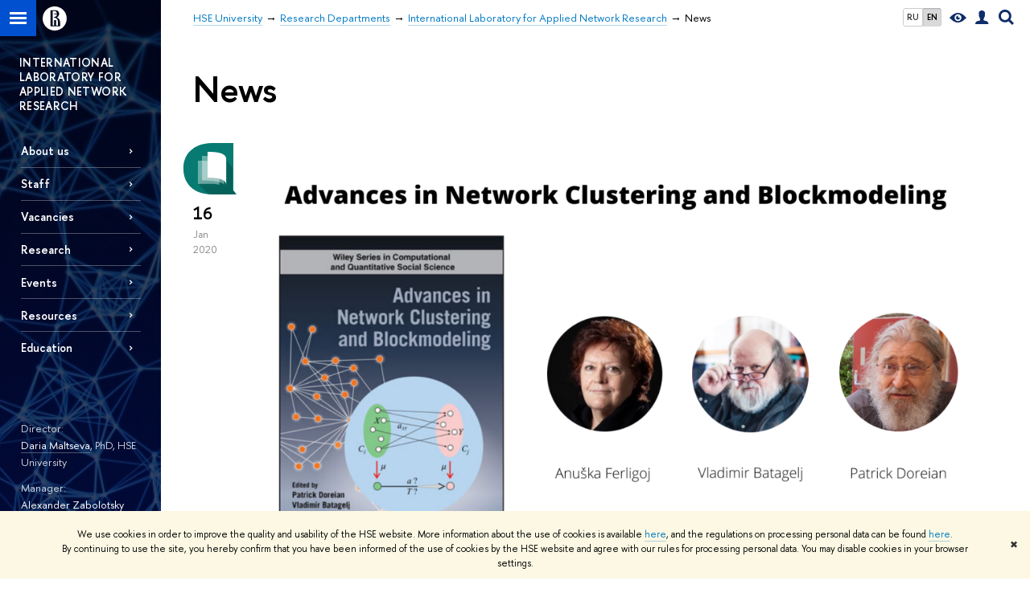

--- FILE ---
content_type: text/html; charset=utf-8
request_url: https://anr.hse.ru/en/news/page25.html
body_size: 11285
content:
<!DOCTYPE html>
<!-- (c) Art. Lebedev Studio | http://www.artlebedev.com/ -->
<html xmlns:perl="urn:perl" lang="en"><head><meta http-equiv="Content-Type" content="text/html; charset=UTF-8"><meta http-equiv="X-UA-Compatible" content="IE=Edge"><meta name="theme-color" content="#1658DA"><meta name="viewport" content="width=device-width"><link rel="apple-touch-icon" sizes="180x180" href="/f/src/global/i/favicon/favicon_ios_180x180.png"><link rel="icon" type="image/png" sizes="32x32" href="/f/src/global/i/favicon/favicon_32x32.png"><link rel="icon" type="image/png" sizes="16x16" href="/f/src/global/i/favicon/favicon_16x16.png"><link rel="mask-icon" href="/f/src/global/i/favicon/favicon.svg" color="#0F2D69"><link rel="manifest" href="/f/src/manifest/manifest_en.json"><meta name="msapplication-config" content="/f/src/global/i/favicon/browserconfig.xml"><link rel="shortcut icon" type="image/x-icon" href="/favicon.ico"><!--[if lt IE 10]><script src="/f/src/global/bower_components/es5-shim/es5-shim.min.js"></script><![endif]--><link rel="stylesheet" href="/f/src/global/css/main.css?v2" media="all"><link rel="stylesheet" href="/f/src/global/css/vision.css" media="all"><link rel="stylesheet" href="/f/src/global/css/sitemap.css" media="all"><link rel="stylesheet" href="/f/src/global/css/fotorama.css" media="all"><link rel="stylesheet" href="/f/src/home/owl.carousel.css" media="all"><link rel="stylesheet" href="/f/src/science/science.css" media="all"><link rel="stylesheet" href="/f/src/dop_card/dop_card.css?v6" media="all"><link rel="stylesheet" href="/f/src/science_dep_card/science_dep_card.css" media="all"><link rel="stylesheet" href="/f/src/projects/science_dep/mobile.css" media="all"><script src="//www.hse.ru/f/src/global/js/cache/jquery-1.12.4.min/jquery-ui/jquery.ui.touch-punch.min/hse.utils/errtrack/main/modernizr/popup/switcher/tag/fixes/email-obfuscator/jquery.cookie/vision/jquery.rwdImageMaps.min/sitemap.ajax/fotorama/vertical-fixer/masonry.pkgd.min/imagesloaded.pkgd.min/dop_card/submenu/filter-popup/sidebar_scroll/jquery.carouFredSel-6.2.1-packed/init-slider-carousel/init-media-carousel/owl.carousel.min/events-switcher/edu_mobile/tag-cloud.js"></script><script src="/f/src/global/bower_components/jqcloud2/dist/jqcloud.min.js"></script><link rel="stylesheet" href="/f/src/global/bower_components/jqcloud2/dist/jqcloud.min.css" media="all"><script src="/f/src/global/js/gibs.js"></script><link href="https://anr.hse.ru/en/news/" rel="canonical"><link href="https://anr.hse.ru/en/news/page24.html" rel="prev"><link href="https://anr.hse.ru/en/news/page26.html" rel="next"><link rel="first" href="https://anr.hse.ru/en/news/index.html"><link rel="last" href="https://anr.hse.ru/en/news/page36.html"><script src="https://www.hse.ru/f/src/global/js/job.js" async="async"></script><title>News — Page 25 — International Laboratory for Applied Network Research — HSE University</title><script src="/f/gtm/ip"></script><script>
(function(w,d,s,l,i){w[l]=w[l]||[];w[l].push({'gtm.start':
	new Date().getTime(),event:'gtm.js'});var f=d.getElementsByTagName(s)[0],
	j=d.createElement(s),dl=l!='dataLayer'?'&l='+l:'';j.async=true;j.src=
	'https://www.googletagmanager.com/gtm.js?id='+i+dl;f.parentNode.insertBefore(j,f);
	})(window,document,'script','dataLayer','GTM-P6DCQX');
</script><meta content="International Laboratory for Applied Network Research" property="og:title"><meta content="International Laboratory for Applied Network Research" name="mrc__share_title"><meta content="International Laboratory for Applied Network Research" itemprop="name"><meta content="https://www.hse.ru/images/fb/hse_en_thumb.jpg" property="og:image"><meta content="https://www.hse.ru/images/fb/hse_en_thumb.jpg" itemprop="image"><link rel="image_src" content="https://www.hse.ru/images/fb/hse_en_thumb.jpg"><meta content="https://anr.hse.ru/en/" property="og:url"><meta content="website" property="og:type"><link rel="alternate" href="https://anr.hse.ru/news/" hreflang="x-default"><link rel="alternate" href="https://anr.hse.ru/news/" hreflang="ru"><link rel="alternate" href="https://anr.hse.ru/en/news/" hreflang="en"><link rel="stylesheet" href="/f/src/projects/science_dep/mobile.css"></head><body data-lang="en" data-unit="119655633"><div class="page "><!--noindex--><div style="display:none;" class="browser_outdate">
				В старых версиях браузеров сайт может отображаться некорректно. Для оптимальной работы с сайтом рекомендуем воспользоваться современным браузером.
			</div><div style="display:none;" class="gdpr_bar"><div class="gdpr_bar__inner"><noindex>
<p class="first_child last_child ">We use cookies in order to improve the quality and usability of the HSE website. More information about the use of cookies is available <a href="https://www.hse.ru/en/cookie.html" class="link">here</a>, and the regulations on processing personal data can be found <a href="https://www.hse.ru/en/data_protection_regulation" class="link">here</a>. By continuing to use the site, you hereby confirm that you have been informed of the use of cookies by the HSE website and agree with our rules for processing personal data. You may disable cookies in your browser settings.</p>
</noindex><span class="gdpr_bar__close">✖</span></div></div><!--/noindex--><div class="sv-control"><div class="sv-control__block"><ul class="sv-control__list sv-size"><li data-type="size" data-value="normal" class="sv-control__item sv-control__item--s_normal active">A</li><li data-type="size" data-value="medium" class="sv-control__item sv-control__item--s_medium">A</li><li data-type="size" data-value="large" class="sv-control__item sv-control__item--s_large">A</li></ul></div><div class="sv-control__block"><ul class="sv-control__list sv-spacing"><li data-type="spacing" data-value="normal" class="active sv-control__item sv-control__item--ls_normal">ABC</li><li data-type="spacing" data-value="medium" class="sv-control__item sv-control__item--ls_medium">ABC</li><li data-type="spacing" data-value="large" class="sv-control__item sv-control__item--ls_large">ABC</li></ul></div><div class="sv-control__block"><ul class="sv-control__list sv-contrast"><li data-type="contrast" data-value="normal" class="sv-control__item sv-control__item---color1 active">А</li><li data-type="contrast" data-value="invert" class="sv-control__item sv-control__item---color2">А</li><li data-type="contrast" data-value="blue" class="sv-control__item sv-control__item---color3">А</li><li data-type="contrast" data-value="beige" class="sv-control__item sv-control__item---color4">А</li><li data-type="contrast" data-value="brown" class="sv-control__item sv-control__item---color5">А</li></ul></div><div class="sv-control__block"><ul class="sv-control__list sv-image"><li data-type="image" data-value="on" class="sv-control__item sv-control__item--image_on active"><li data-type="image" data-value="off" class="sv-control__item sv-control__item--image_off"></ul></div><div class="sv-control__block"><div class="sv-off js-sv-off">Regular version of the site</div></div></div><div class="fa-sidebar"><div class="fa-sidebar__top fa-sidebar__top--secondary" style="background-color: #000a3a; "><div class="fa-sidebar__controls is-mobile"><ul class="control_lang2"><li class="control_lang2_item first_child"><a href="https://anr.hse.ru/news/" class="link link_no-visited link_no-underline">RU</a></li><li class="control_lang2_item last_child activated"><span class="link link_no-visited link_no-underline">EN</span></li></ul><a href="//www.hse.ru/en/lkuser/" class="control control_user control_white" title="User profile (HSE staff only)"><ins><svg xmlns="http://www.w3.org/2000/svg" class="control_svg" width="17" height="18" viewBox="0 0 17 18"><path d="M13.702 13.175c.827.315 1.486.817 1.978 1.506.492.689.738 1.467.738 2.333h-16.419c0-1.417.532-2.5 1.595-3.248.394-.276 1.358-.591 2.894-.945.945-.118 1.457-.374 1.536-.768.039-.157.059-.61.059-1.358 0-.118-.039-.217-.118-.295-.157-.157-.315-.433-.472-.827-.079-.315-.157-.787-.236-1.417-.157.039-.285-.02-.384-.177-.098-.157-.177-.364-.236-.62l-.089-.443c-.157-.866-.098-1.28.177-1.24-.118-.157-.217-.532-.295-1.122-.118-.866-.059-1.634.177-2.303.276-.748.768-1.319 1.476-1.713.709-.394 1.476-.571 2.303-.532.787.039 1.506.276 2.156.709.65.433 1.093 1.024 1.329 1.772.197.551.217 1.319.059 2.303-.079.472-.157.768-.236.886.118-.039.207 0 .266.118.059.118.079.266.059.443l-.059.472c-.02.138-.049.246-.089.325l-.118.413c-.039.276-.108.472-.207.591-.098.118-.226.157-.384.118-.079.866-.217 1.476-.413 1.831 0 .039-.069.138-.207.295-.138.157-.207.256-.207.295v.65c0 .394.039.689.118.886.079.197.354.354.827.472.276.118.679.217 1.211.295.532.079.935.177 1.211.295z" fill="#0F2D69"></path></svg></ins></a><span class="control control_search control_white js-search_mobile_control"><ins><svg xmlns="http://www.w3.org/2000/svg" class="control_svg" width="19" height="19" viewBox="0 0 19 19"><path d="M12.927 7.9c0-1.384-.492-2.568-1.476-3.552s-2.168-1.476-3.552-1.476-2.568.492-3.552 1.476-1.476 2.168-1.476 3.552.492 2.568 1.476 3.552 2.168 1.476 3.552 1.476 2.568-.492 3.552-1.476 1.476-2.168 1.476-3.552zm4.053 11.1l-4.603-4.592c-1.339.928-2.832 1.391-4.477 1.391-1.07 0-2.093-.208-3.069-.623-.976-.415-1.818-.976-2.525-1.683-.707-.707-1.268-1.549-1.683-2.525-.415-.976-.623-1.999-.623-3.069 0-1.07.208-2.093.623-3.069.415-.976.976-1.818 1.683-2.525.707-.707 1.549-1.268 2.525-1.683.976-.415 1.999-.623 3.069-.623 1.07 0 2.093.208 3.069.623.976.415 1.818.976 2.525 1.683.707.707 1.268 1.549 1.683 2.525.415.976.623 1.999.623 3.069 0 1.646-.464 3.138-1.391 4.477l4.603 4.603-2.031 2.02z" fill="#0F2D69"></path></svg></ins></span><span style="cursor:pointer;" onclick="void(0)" class="control is-mobile control_menu control_menu--close js-control_menu_close"><ins></ins></span></div><div class="js-search_mobile_popup not_display is-mobile"><div class="search-form"><form action="/search/search.html"><div class="search-form__button"><button class="button button--merged button_grey">Search</button></div><div class="search-form__input"><input type="text" name="text" placeholder="Looking for..." class="input fa-search_input input100 input_mr"><input type="hidden" name="simple" value="1"></div></form></div><div class="popup__block"><a href="//www.hse.ru/search/search.html?simple=0" class="link link_white no-visited">Advanced search</a></div></div><div class="fa-sidebar__title_inner"><a class="link_white link_no-underline" href="https://anr.hse.ru/en">International Laboratory for Applied Network Research</a></div></div><ul class="fa-sidemenu fa-sidemenu--primary"><li class="fa-sidemenu__section"><ul class="fa-sidemenu__sub "><li class="fa-sidemenu__item"><a href="https://anr.hse.ru/en/about" class=" link link_no-underline link_dark2 fa-sidemenu__link">About us</a></li><li class="fa-sidemenu__item"><a href="https://anr.hse.ru/en/persons/" class=" link link_no-underline link_dark2 fa-sidemenu__link">Staff</a></li><li class="fa-sidemenu__item"><a href="https://anr.hse.ru/en/job" class=" link link_no-underline link_dark2 fa-sidemenu__link">Vacancies</a></li><li class="fa-sidemenu__item selected"><span class=" link link_no-underline link_dark2 fa-sidemenu__link fa-sidemenu__link--parent">Research</span><i class="fa-sidemenu__arr"></i><div class="fa-sidemenu__popup"><div class="fa-sidemenu__sub"><div class="fa-sidemenu__section"><ul class="fa-sidemenu"><li class="fa-sidemenu__item"><a href="https://anr.hse.ru/en/directions" class="link link_no-underline link_dark2 fa-sidemenu__link">Directions</a></li><li class="fa-sidemenu__item"><a href="https://anr.hse.ru/en/projects" class="link link_no-underline link_dark2 fa-sidemenu__link">Projects</a></li></ul></div></div></div></li><li class="fa-sidemenu__item selected"><span class=" link link_no-underline link_dark2 fa-sidemenu__link fa-sidemenu__link--parent">Events</span><i class="fa-sidemenu__arr"></i><div class="fa-sidemenu__popup"><div class="fa-sidemenu__sub"><div class="fa-sidemenu__section"><ul class="fa-sidemenu"><li class="fa-sidemenu__item"><a href="https://anr.hse.ru/en/news/announcements/" class="link link_no-underline link_dark2 fa-sidemenu__link">Announcements</a></li><li class="fa-sidemenu__item"><a href="https://anr.hse.ru/en/seminars" class="link link_no-underline link_dark2 fa-sidemenu__link">Seminars</a></li><li class="fa-sidemenu__item"><a href="https://anr.hse.ru/en/init" class="link link_no-underline link_dark2 fa-sidemenu__link">Initiatives</a></li><li class="fa-sidemenu__item"><a href="https://anr.hse.ru/en/news/ourconferences/" class="link link_no-underline link_dark2 fa-sidemenu__link">Conferences</a></li><li class="fa-sidemenu__item"><a href="https://anr.hse.ru/en/news/ourschools/" class="link link_no-underline link_dark2 fa-sidemenu__link">Summer schools</a></li></ul></div></div></div></li><li class="fa-sidemenu__item"><a href="https://anr.hse.ru/en/resources" class=" link link_no-underline link_dark2 fa-sidemenu__link fa-sidemenu__link--parent">Resources</a><i class="fa-sidemenu__arr"></i><div class="fa-sidemenu__popup"><div class="fa-sidemenu__sub"><div class="fa-sidemenu__section"><ul class="fa-sidemenu"><li class="fa-sidemenu__item"><a href="https://anr.hse.ru/en/literature" class="link link_no-underline link_dark2 fa-sidemenu__link">Literature</a></li><li class="fa-sidemenu__item"><a href="https://anr.hse.ru/en/videos" class="link link_no-underline link_dark2 fa-sidemenu__link">Videos</a></li></ul></div></div></div></li><li class="fa-sidemenu__item"><a href="https://www.hse.ru/en/ma/sna/" class=" link link_no-underline link_dark2 fa-sidemenu__link fa-sidemenu__link--parent">Education</a><i class="fa-sidemenu__arr"></i><div class="fa-sidemenu__popup"><div class="fa-sidemenu__sub"><div class="fa-sidemenu__section"><ul class="fa-sidemenu"><li class="fa-sidemenu__item"><a href="https://www.hse.ru/en/ma/sna/" class="link link_no-underline link_dark2 fa-sidemenu__link">Master's programme 'Data Analytics and Social Statistics'</a></li><li class="fa-sidemenu__item"><a href="https://anr.hse.ru/en/dpo/" class="link link_no-underline link_dark2 fa-sidemenu__link">Continuing Education Courses</a></li><li class="fa-sidemenu__item"><a href="https://anr.hse.ru/en/hsesna" class="link link_no-underline link_dark2 fa-sidemenu__link">Courses at the HSE University</a></li></ul></div></div></div></li></ul></li><li class="fa-sidemenu__section fa-sidemenu__sub"><div class="links-white"><dl class="with-indent3"><dd><div class="first_child box" id="executives">
<div class="first_child last_child text_container">
<p class="first_child "> </p>

<p><span style="line-height: 21px; text-align: justify;">Director:</span><br>
<a href="https://www.hse.ru/en/staff/dariamaltseva" class="link">Daria Maltseva</a><span style="line-height: 21px; text-align: justify;">, PhD, HSE University</span></p>

<p><span style="line-height: 21px; text-align: justify;">Manager:<br>
<a href="https://www.hse.ru/en/org/persons/563386642" class="link">Alexander Zabolotsky</a></span></p>

<p class="last_child "><span style="line-height: 21px; text-align: justify;">Myasnitskaya, 20, room 222<br>
Moscow, 101000<br>
anr@hse.ru</span></p>
</div>
</div>

<div class="last_child box"> </div>
</dd></dl><dl class="with-indent2"><dd></dd></dl></div></li></ul></div><div class="layout fullwidth"><div class="layout_bg" style="background:url('/mirror/pubs/share/direct/136060618.jpg') no-repeat; background:linear-gradient(to bottom, rgba(255,255,255,0) 0, rgba(0,10,58,0) 1126px, rgba(0,10,58,1)  1325px) no-repeat ,url('/mirror/pubs/share/direct/136060618.jpg') no-repeat;background-color: #000a3a; "></div><div class="header" style="background-color: #000a3a; "><div class="crop"><div class="header-top header-top--stoped row" style="background-color: #000a3a; "><div class="left"><span class="control control_sitemap"><span class="control_sitemap__line"></span></span><a href="//www.hse.ru/en/" class="control control_home_white"><svg xmlns="http://www.w3.org/2000/svg" width="30" height="30" viewBox="0 0 309 309" fill="none"><path fill-rule="evenodd" clip-rule="evenodd" d="M68.4423 26.0393C93.7686 9.06174 123.545 0 154.005 0C194.846 0 234.015 16.275 262.896 45.2451C291.777 74.2153 308.005 113.508 308.01 154.481C308.013 185.039 298.984 214.911 282.065 240.321C265.145 265.731 241.094 285.537 212.953 297.234C184.813 308.931 153.847 311.993 123.972 306.034C94.0966 300.074 66.6537 285.361 45.1138 263.755C23.5739 242.148 8.90442 214.619 2.96053 184.649C-2.98335 154.678 0.0653089 123.612 11.721 95.3799C23.3767 67.1476 43.1159 43.0168 68.4423 26.0393ZM180.336 140.561C212.051 151.8 224.284 177.329 224.284 215.345V255.047H99.593V48.1729H154.908C175.847 48.1729 184.602 51.8575 194.493 59.5386C208.902 70.8654 211.166 87.3096 211.166 95.5561C211.299 106.453 207.484 117.028 200.43 125.316C195.128 132.023 188.214 137.269 180.336 140.561ZM196.038 211.485C196.038 168.722 182.396 145.328 147.339 145.328V134.927H147.553C152.962 134.963 158.306 133.751 163.173 131.385C168.041 129.018 172.301 125.561 175.624 121.28C182.066 113.463 183.387 106.093 183.688 99.5137H147.582V89.3566H183.378C182.573 82.4432 179.883 75.8863 175.604 70.4072C167.413 60.1917 155.812 58.4761 148.175 58.4761H127.771V243.779H147.582V174.57H173.554V243.652H196.038V211.485Z" fill="#0F2D69"></path></svg></a></div><div class="right"><div class="header__controls"><ul class="control_lang2"><li class="control_lang2_item first_child"><a href="https://anr.hse.ru/news/" class="link link_no-visited link_no-underline">RU</a></li><li class="control_lang2_item last_child activated"><span class="link link_no-visited link_no-underline">EN</span></li></ul><span class="control control_vision" itemprop="copy" title="For visually-impaired"><a style="color: inherit;" class="control_vision-link link link_no-underline" href="https://anr.hse.ru/en?vision=enabled"><svg xmlns="http://www.w3.org/2000/svg" width="21" height="12" viewBox="0 0 21 12"><path d="M10.5 0c3.438 0 6.937 2.016 10.5 6.047-.844.844-1.383 1.375-1.617 1.594-.234.219-.805.703-1.711 1.453-.906.75-1.641 1.266-2.203 1.547-.563.281-1.305.578-2.227.891-.922.313-1.836.469-2.742.469-1.125 0-2.156-.141-3.094-.422-.938-.281-1.875-.766-2.813-1.453-.938-.688-1.672-1.273-2.203-1.758-.531-.484-1.328-1.273-2.391-2.367 2.031-2.031 3.836-3.539 5.414-4.523 1.578-.984 3.273-1.477 5.086-1.477zm0 10.266c1.156 0 2.148-.422 2.977-1.266.828-.844 1.242-1.844 1.242-3s-.414-2.156-1.242-3c-.828-.844-1.82-1.266-2.977-1.266-1.156 0-2.148.422-2.977 1.266-.828.844-1.242 1.844-1.242 3s.414 2.156 1.242 3c.828.844 1.82 1.266 2.977 1.266zm0-5.766c0 .438.141.797.422 1.078s.641.422 1.078.422c.313 0 .625-.109.938-.328v.328c0 .688-.234 1.273-.703 1.758-.469.484-1.047.727-1.734.727-.688 0-1.266-.242-1.734-.727-.469-.484-.703-1.07-.703-1.758s.234-1.273.703-1.758c.469-.484 1.047-.727 1.734-.727h.375c-.25.313-.375.641-.375.984z" fill="#0F2D69"></path></svg><span style="display: none;">For visually-impaired</span></a></span><a href="//www.hse.ru/en/lkuser/" class="control control_user" title="User profile (HSE staff only)"><ins><svg xmlns="http://www.w3.org/2000/svg" class="control_svg" width="17" height="18" viewBox="0 0 17 18"><path d="M13.702 13.175c.827.315 1.486.817 1.978 1.506.492.689.738 1.467.738 2.333h-16.419c0-1.417.532-2.5 1.595-3.248.394-.276 1.358-.591 2.894-.945.945-.118 1.457-.374 1.536-.768.039-.157.059-.61.059-1.358 0-.118-.039-.217-.118-.295-.157-.157-.315-.433-.472-.827-.079-.315-.157-.787-.236-1.417-.157.039-.285-.02-.384-.177-.098-.157-.177-.364-.236-.62l-.089-.443c-.157-.866-.098-1.28.177-1.24-.118-.157-.217-.532-.295-1.122-.118-.866-.059-1.634.177-2.303.276-.748.768-1.319 1.476-1.713.709-.394 1.476-.571 2.303-.532.787.039 1.506.276 2.156.709.65.433 1.093 1.024 1.329 1.772.197.551.217 1.319.059 2.303-.079.472-.157.768-.236.886.118-.039.207 0 .266.118.059.118.079.266.059.443l-.059.472c-.02.138-.049.246-.089.325l-.118.413c-.039.276-.108.472-.207.591-.098.118-.226.157-.384.118-.079.866-.217 1.476-.413 1.831 0 .039-.069.138-.207.295-.138.157-.207.256-.207.295v.65c0 .394.039.689.118.886.079.197.354.354.827.472.276.118.679.217 1.211.295.532.079.935.177 1.211.295z" fill="#0F2D69"></path></svg></ins></a><span class="control control_search" title="Search"><ins class="popup_opener"><svg xmlns="http://www.w3.org/2000/svg" class="control_svg" width="19" height="19" viewBox="0 0 19 19"><path d="M12.927 7.9c0-1.384-.492-2.568-1.476-3.552s-2.168-1.476-3.552-1.476-2.568.492-3.552 1.476-1.476 2.168-1.476 3.552.492 2.568 1.476 3.552 2.168 1.476 3.552 1.476 2.568-.492 3.552-1.476 1.476-2.168 1.476-3.552zm4.053 11.1l-4.603-4.592c-1.339.928-2.832 1.391-4.477 1.391-1.07 0-2.093-.208-3.069-.623-.976-.415-1.818-.976-2.525-1.683-.707-.707-1.268-1.549-1.683-2.525-.415-.976-.623-1.999-.623-3.069 0-1.07.208-2.093.623-3.069.415-.976.976-1.818 1.683-2.525.707-.707 1.549-1.268 2.525-1.683.976-.415 1.999-.623 3.069-.623 1.07 0 2.093.208 3.069.623.976.415 1.818.976 2.525 1.683.707.707 1.268 1.549 1.683 2.525.415.976.623 1.999.623 3.069 0 1.646-.464 3.138-1.391 4.477l4.603 4.603-2.031 2.02z" fill="#0F2D69"></path></svg></ins><div class="popup popup_search not_display"><div class="popup__inner"><div class="search-form"><form action="https://anr.hse.ru/en/search/search.html"><div class="search-form__button"><button class="button button_grey ">Search</button></div><div class="search-form__input"><input type="text" name="text" placeholder="Looking for..." class="input input100 input_mr"><input type="hidden" name="simple" value="1"><input type="hidden" name="searchid" value="2284688"></div></form></div><div class="popup__block popup__block_indent"><a href="//www.hse.ru/en/search/search.html?simple=0&amp;searchid=2284688" class="link link_dark no-visited">Advanced search</a><span class="b-adv-search"></span></div></div></div></span><span style="cursor:pointer;" onclick="void(0)" class="control is-mobile control_menu js-control_menu_open"><ins></ins><span class="control__text">Menu</span></span></div></div><div class="header_body" style="margin-left: 240px;"><div class="header_breadcrumb"><div class="header_breadcrumb__inner is-mobile no_crumb_arrow"><a class="link_white no-visited link" href="https://www.hse.ru/en/">HSE University</a></div><div class="header_breadcrumb__inner is-desktop no_crumb_arrow"><ul class="header_breadcrumb__list"><li class="header_breadcrumb__item"><a href="//www.hse.ru/en/" class="link no-visited header_breadcrumb__link"><span>HSE University</span></a></li><li class="header_breadcrumb__item"><a href="//www.hse.ru/en/org/hse/sci/" class="link no-visited header_breadcrumb__link"><span>Research Departments</span></a></li><li class="header_breadcrumb__item"><a href="https://anr.hse.ru/en/" class="link no-visited header_breadcrumb__link"><span>International Laboratory for Applied Network Research</span></a></li><li class="header_breadcrumb__item"><span><span class="breadcrumb_current">News</span></span></li></ul></div></div></div></div><div class="header-board is-mobile"><h2 class="h1"><a class="link_white link_no-underline" href="https://anr.hse.ru/en">International Laboratory for Applied Network Research</a></h2></div></div></div><div class="l-sidebar l-sidebar_white"><div class="dpo-logo"><a class="link link_white link_no-underline dpo-logo__link" href="https://anr.hse.ru/en/" style="font-size: 14px; height: auto;">INTERNATIONAL LABORATORY FOR APPLIED NETWORK RESEARCH </a></div><div class="l-sidebar__inner"><div class="holder holder_menu activated"><div class="fixed stopped" style="margin-top: 0;"><div class="fixed__inner" style="position: relative;"><ul class="navigation navigation_dpo js-dpo"><li><a class="link link_white first_level" href="https://anr.hse.ru/en/about">About us</a></li><li><a class="link link_white first_level" href="https://anr.hse.ru/en/persons/">Staff</a></li><li><a class="link link_white first_level" href="https://anr.hse.ru/en/job">Vacancies</a></li><li><span class="link link_white first_level">Research</span><ul class="navigation_dpo-sub"><li><a href="https://anr.hse.ru/en/directions" class="link navigation_dpo-sub-item">Directions</a></li><li><a href="https://anr.hse.ru/en/projects" class="link navigation_dpo-sub-item">Projects</a></li></ul></li><li><span class="link link_white first_level">Events</span><ul class="navigation_dpo-sub"><li><a href="https://anr.hse.ru/en/news/announcements/" class="link navigation_dpo-sub-item">Announcements</a></li><li><a href="https://anr.hse.ru/en/seminars" class="link navigation_dpo-sub-item">Seminars</a></li><li><a href="https://anr.hse.ru/en/init" class="link navigation_dpo-sub-item">Initiatives</a></li><li><a href="https://anr.hse.ru/en/news/ourconferences/" class="link navigation_dpo-sub-item">Conferences</a></li><li><a href="https://anr.hse.ru/en/news/ourschools/" class="link navigation_dpo-sub-item">Summer schools</a></li></ul></li><li><a class="link link_white first_level" href="https://anr.hse.ru/en/resources">Resources</a><ul class="navigation_dpo-sub"><li><a href="https://anr.hse.ru/en/literature" class="link navigation_dpo-sub-item">Literature</a></li><li><a href="https://anr.hse.ru/en/videos" class="link navigation_dpo-sub-item">Videos</a></li></ul></li><li><a class="link link_white first_level" href="https://www.hse.ru/en/ma/sna/">Education</a><ul class="navigation_dpo-sub"><li><a href="https://www.hse.ru/en/ma/sna/" class="link navigation_dpo-sub-item">Master's programme 'Data Analytics and Social Statistics'</a></li><li><a href="https://anr.hse.ru/en/dpo/" class="link navigation_dpo-sub-item">Continuing Education Courses</a></li><li><a href="https://anr.hse.ru/en/hsesna" class="link navigation_dpo-sub-item">Courses at the HSE University</a></li></ul></li></ul><div class="links-white"><dl class="with-indent3 dpo-sidebar-section"><dd><div class="first_child box" id="executives">
<div class="first_child last_child text_container">
<p class="first_child "> </p>

<p><span style="line-height: 21px; text-align: justify;">Director:</span><br>
<a href="https://www.hse.ru/en/staff/dariamaltseva" class="link">Daria Maltseva</a><span style="line-height: 21px; text-align: justify;">, PhD, HSE University</span></p>

<p><span style="line-height: 21px; text-align: justify;">Manager:<br>
<a href="https://www.hse.ru/en/org/persons/563386642" class="link">Alexander Zabolotsky</a></span></p>

<p class="last_child "><span style="line-height: 21px; text-align: justify;">Myasnitskaya, 20, room 222<br>
Moscow, 101000<br>
anr@hse.ru</span></p>
</div>
</div>

<div class="last_child box"> </div>
</dd></dl><dl class="with-indent2 dpo-sidebar-section"><dd></dd></dl></div></div></div></div></div></div><div class="grid grid_with-sidebar"><div class="b-header"><h1 class="with-indent">News</h1></div><div class="main main_with-m-t"><div class="content"><div class="content__inner"><div class="posts posts_general posts_indent"><div class="post  post_first"><div class="post__extra "><div class="post-meta"><div class="post-meta__filter-ico rubric-white rubric_46"><svg xmlns="http://www.w3.org/2000/svg" xmlns:xlink="http://www.w3.org/1999/xlink" width="70" height="70" viewBox="0 0 70 70"><rect x="0" y="0" width="70" height="70" clip-path="url(#hse-mask)" fill="#0941AF"></rect><image class="svg" xlink:href="/f/src/global/i/mask-rubric-cut.png" src="/f/src/global/i/mask-rubric-cut.png" width="70" height="70" clip-path="url(#hse-mask)"></image></svg><span class="filter-ico filter-ico_mask"><img src="/f/src/global/i/mask-pic.png" width="70" height="70"></span></div><div class="post-meta__date"><div class="post-meta__day">16</div><div class="post-meta__month">Jan</div><div class="post-meta__year">2020</div><div class="post-meta__visitors"></div></div></div></div><div class="post__content"><div class="picture first_child"><img src="/data/2020/01/17/1515067423/1Advances%20in%20Network%20Clustering%20and%20Blockmodeling-3.png" width="100%" alt="Illustration for news: A new book of scientific supervisors of ANR-Lab Anuška Ferligoj and Vladimir Batagelj, dedicated to new achievements in blockmodeling" title="A new book of scientific supervisors of ANR-Lab Anuška Ferligoj and Vladimir Batagelj, dedicated to new achievements in blockmodeling"></div><h2 class="first_child"><a href="https://anr.hse.ru/en/news/332929741.html" class="link link_dark2 no-visited">A new book of scientific supervisors of ANR-Lab Anuška Ferligoj and Vladimir Batagelj, dedicated to new achievements in blockmodeling</a></h2><div class="post__text"><p class="first_child last_child "><p class="first_child last_child ">In January 2020, Wiley published the book "Advances in Network Clustering and Blockmodeling", edited by the ANR-Lab leading foreign experts Anuška Ferligoj and Vladimir Batagelj, jointly with Patrick Doreian. The work contains an overview of developments and achievements in the field of network clustering and blockmodeling over the past 10 years.</p></p></div><div class="tag-set smaller"><a class="rubric rubric_46" href="https://anr.hse.ru/en/news/research/"><span>Research &amp; Expertise</span></a><a class="tag" href="https://anr.hse.ru/en/news/tags/publications/" title="publications">publications</a><a class="tag" href="https://anr.hse.ru/en/news/tags/research/" title="research projects">research projects</a><a class="tag" href="https://anr.hse.ru/en/news/tags/official/" title="Officially">Officially</a></div><div class="post__date is-mobile">16 January
					 2020</div></div></div><div class="post "><div class="post__extra "><div class="post-meta"><div class="post-meta__filter-ico rubric-white rubric_46"><svg xmlns="http://www.w3.org/2000/svg" xmlns:xlink="http://www.w3.org/1999/xlink" width="70" height="70" viewBox="0 0 70 70"><rect x="0" y="0" width="70" height="70" clip-path="url(#hse-mask)" fill="#0941AF"></rect><image class="svg" xlink:href="/f/src/global/i/mask-rubric-cut.png" src="/f/src/global/i/mask-rubric-cut.png" width="70" height="70" clip-path="url(#hse-mask)"></image></svg><span class="filter-ico filter-ico_mask"><img src="/f/src/global/i/mask-pic.png" width="70" height="70"></span></div><div class="post-meta__date"><div class="post-meta__day">14</div><div class="post-meta__month">Jan</div><div class="post-meta__year">2020</div><div class="post-meta__visitors"></div></div></div></div><div class="post__content"><div class="picture first_child"><img src="/data/2020/01/14/1515938335/3We%20invite%20authors%20to%20submit%20papers%20for%20t..ience%20(Q2)%20by%20January%2030,%202020..jpg" width="100%" alt="Illustration for news: We invite authors to submit papers for the special issue “Scientific Networks” in the journal Network Science" title="We invite authors to submit papers for the special issue “Scientific Networks” in the journal Network Science"></div><h2 class="first_child"><a href="https://anr.hse.ru/en/news/332226765.html" class="link link_dark2 no-visited">We invite authors to submit papers for the special issue “Scientific Networks” in the journal Network Science</a></h2><div class="post__text"><p class="first_child last_child "><p class="first_child last_child ">We invite authors to participate in a Special issue of Network Science journal (Q2), which was initiated by the ANR-Lab as a result of the International Workshop on scientific networks (Moscow, July 2019). Authors interested in contributing to the special issue should send an extended abstract of 2-5 pages by January, 30. </p></p></div><div class="tag-set smaller"><a class="rubric rubric_46" href="https://anr.hse.ru/en/news/research/"><span>Research &amp; Expertise</span></a><a class="tag" href="https://anr.hse.ru/en/news/tags/publications/" title="publications">publications</a><a class="tag" href="https://anr.hse.ru/en/news/tags/inv/" title="Invitation to participate">Invitation to participate</a></div><div class="post__date is-mobile">14 January
					 2020</div></div></div><div class="post "><div class="post__extra "><div class="post-meta"><div class="post-meta__filter-ico rubric-white rubric_1"><svg xmlns="http://www.w3.org/2000/svg" xmlns:xlink="http://www.w3.org/1999/xlink" width="70" height="70" viewBox="0 0 70 70"><rect x="0" y="0" width="70" height="70" clip-path="url(#hse-mask)" fill="#0941AF"></rect><image class="svg" xlink:href="/f/src/global/i/mask-rubric-cut.png" src="/f/src/global/i/mask-rubric-cut.png" width="70" height="70" clip-path="url(#hse-mask)"></image></svg><span class="filter-ico filter-ico_mask"><img src="/f/src/global/i/mask-pic.png" width="70" height="70"></span></div><div class="post-meta__date"><div class="post-meta__day">9</div><div class="post-meta__month">Jan</div><div class="post-meta__year">2020</div><div class="post-meta__visitors"></div></div></div></div><div class="post__content"><div class="picture first_child"><img src="/data/2020/01/15/1514166560/3ANR-lab_%202020%20-%202022.png" width="100%" alt="Illustration for news: ANR-Lab's New Three-Year Cycle: Plans for 2020 – 2022" title="ANR-Lab's New Three-Year Cycle: Plans for 2020 – 2022"></div><h2 class="first_child"><a href="https://anr.hse.ru/en/news/332815346.html" class="link link_dark2 no-visited">ANR-Lab's New Three-Year Cycle: Plans for 2020 – 2022</a></h2><div class="post__text"><p class="first_child last_child "><p class="first_child last_child ">ANR-Lab successfully completed three-year cycle of activities for 2017 – 2019 and received funding for 2020 – 2022.<br><br></p></p></div></div></div><div class="post "><div class="post__extra "><div class="post-meta"><div class="post-meta__filter-ico rubric-white rubric_1"><svg xmlns="http://www.w3.org/2000/svg" xmlns:xlink="http://www.w3.org/1999/xlink" width="70" height="70" viewBox="0 0 70 70"><rect x="0" y="0" width="70" height="70" clip-path="url(#hse-mask)" fill="#0941AF"></rect><image class="svg" xlink:href="/f/src/global/i/mask-rubric-cut.png" src="/f/src/global/i/mask-rubric-cut.png" width="70" height="70" clip-path="url(#hse-mask)"></image></svg><span class="filter-ico filter-ico_mask"><img src="/f/src/global/i/mask-pic.png" width="70" height="70"></span></div><div class="post-meta__date"><div class="post-meta__day">25</div><div class="post-meta__month">Dec</div><div class="post-meta__year">2019</div><div class="post-meta__visitors"></div></div></div></div><div class="post__content"><div class="picture first_child"><img src="/data/2019/12/25/1524765972/3hv2ZbUxgTmc.jpg" width="100%" alt="Illustration for news: Our Students Became Winners of the International Data Science and Machine Learning Competition from Kaggle" title="Our Students Became Winners of the International Data Science and Machine Learning Competition from Kaggle"></div><h2 class="first_child"><a href="https://www.hse.ru/en/ma/sna/news/326395289.html" class="link link_dark2 no-visited">Our Students Became Winners of the International Data Science and Machine Learning Competition from Kaggle</a></h2><div class="post__text"><p class="first_child last_child "><p class="first_child last_child ">Ekaterina Melianova and Artem Volgin, second year students of the Master's Program "Applied Statistics with Network Analysis," took a second place in the Kaggle international competition on Data Science and Machine Learning. Based on survey data from 19717 respondents from 171 countries, they analyzed the community of PhD holders in the field of Data Science.</p></p></div><div class="tag-set smaller"><a class="tag" href="https://anr.hse.ru/en/news/keywords/925910238/" title="Students' achievements">Students' achievements</a><a class="tag" href="https://anr.hse.ru/en/news/ou/178669425/" title="Master's Programme 'Data Analytics and Social Statistics'">Master's Programme 'Data Analytics and Social Statistics'</a></div><div class="post__date is-mobile">25 December
					 2019</div></div></div><div class="post "><div class="post__extra "><div class="post-meta"><div class="post-meta__filter-ico rubric-white rubric_46"><svg xmlns="http://www.w3.org/2000/svg" xmlns:xlink="http://www.w3.org/1999/xlink" width="70" height="70" viewBox="0 0 70 70"><rect x="0" y="0" width="70" height="70" clip-path="url(#hse-mask)" fill="#0941AF"></rect><image class="svg" xlink:href="/f/src/global/i/mask-rubric-cut.png" src="/f/src/global/i/mask-rubric-cut.png" width="70" height="70" clip-path="url(#hse-mask)"></image></svg><span class="filter-ico filter-ico_mask"><img src="/f/src/global/i/mask-pic.png" width="70" height="70"></span></div><div class="post-meta__date"><div class="post-meta__day">5</div><div class="post-meta__month">Nov</div><div class="post-meta__year">2019</div><div class="post-meta__visitors"></div></div></div></div><div class="post__content"><div class="picture first_child"><img src="/data/2019/11/05/1530989435/74609437_427673854605330_6529805008228057088_o.jpg" width="100%" alt="Illustration for news: ANR-Lab at the international workshop ARS'2019 in Salerno" title="ANR-Lab at the international workshop ARS'2019 in Salerno"></div><h2 class="first_child"><a href="https://anr.hse.ru/en/news/316082601.html" class="link link_dark2 no-visited">ANR-Lab at the international workshop ARS'2019 in Salerno</a></h2><div class="post__text"><p class="first_child last_child "><p class="first_child last_child ">The 7th international workshop on the analysis of social networks was held on October 29-31 in Salerno, Italy. The workshop was about multilayer, multilevel and multimode networks. Some of our laboratory members and students of the master's program presented the results of their research on the thematic sessions.</p></p></div><div class="tag-set smaller"><a class="rubric rubric_46" href="https://anr.hse.ru/en/news/research/"><span>Research &amp; Expertise</span></a><a class="rubric rubric_1" href="https://anr.hse.ru/en/news/events/"><span>Events</span></a><a class="rubric rubric_11" href="https://anr.hse.ru/en/news/ourconferences/"><span>Our Conferences</span></a><a class="tag" href="https://anr.hse.ru/en/news/tags/seminars/" title="conferences &amp; seminars">conferences &amp; seminars</a><a class="tag" href="https://anr.hse.ru/en/news/keywords/337090377/" title="ANR conference">ANR conference</a><a class="tag" href="https://anr.hse.ru/en/news/keywords/337092950/" title="ARS">ARS</a><a class="tag" href="https://anr.hse.ru/en/news/keywords/69748067/" title="conference">conference</a></div><div class="post__date is-mobile">5 November
					 2019</div></div></div><div class="post "><div class="post__extra "><div class="post-meta"><div class="post-meta__filter-ico rubric-white rubric_1"><svg xmlns="http://www.w3.org/2000/svg" xmlns:xlink="http://www.w3.org/1999/xlink" width="70" height="70" viewBox="0 0 70 70"><rect x="0" y="0" width="70" height="70" clip-path="url(#hse-mask)" fill="#0941AF"></rect><image class="svg" xlink:href="/f/src/global/i/mask-rubric-cut.png" src="/f/src/global/i/mask-rubric-cut.png" width="70" height="70" clip-path="url(#hse-mask)"></image></svg><span class="filter-ico filter-ico_mask"><img src="/f/src/global/i/mask-pic.png" width="70" height="70"></span></div><div class="post-meta__date"><div class="post-meta__day">14</div><div class="post-meta__month">Oct</div><div class="post-meta__year">2019</div><div class="post-meta__visitors"></div></div></div></div><div class="post__content"><h2 class="first_child"><a href="https://anr.hse.ru/en/news/311528098.html" class="link link_dark2 no-visited">Workshops, webinars and meetups on applied data analysis and network research: new meeting formats in ANR-Lab and MASNA</a></h2><div class="post__text"><p class="first_child last_child "><p class="first_child last_child ">This fall, we are restarting our meetings in new formats: following organizational expansion, the time has come to expand the types of activities we offer that are open to the general public.</p></p></div><div class="tag-set smaller"><a class="rubric rubric_1" href="https://anr.hse.ru/en/news/events/"><span>Events</span></a><a class="tag" href="https://anr.hse.ru/en/news/tags/open%20lectures/" title="open lectures">open lectures</a><a class="tag" href="https://anr.hse.ru/en/news/tags/ideas/" title="ideas &amp; experience">ideas &amp; experience</a><a class="tag" href="https://anr.hse.ru/en/news/tags/seminars/" title="conferences &amp; seminars">conferences &amp; seminars</a><a class="tag" href="https://anr.hse.ru/en/news/tags/research/" title="research projects">research projects</a><a class="tag" href="https://anr.hse.ru/en/news/tags/new/" title="Explaining an innovation">Explaining an innovation</a><a class="tag" href="https://anr.hse.ru/en/news/tags/ma/" title="master's programmes ">master's programmes </a><a class="tag" href="https://anr.hse.ru/en/news/tags/short/" title="short-term programmes">short-term programmes</a></div><div class="post__date is-mobile">14 October
					 2019</div></div></div><div class="post "><div class="post__extra "><div class="post-meta"><div class="post-meta__filter-ico rubric-white rubric_46"><svg xmlns="http://www.w3.org/2000/svg" xmlns:xlink="http://www.w3.org/1999/xlink" width="70" height="70" viewBox="0 0 70 70"><rect x="0" y="0" width="70" height="70" clip-path="url(#hse-mask)" fill="#0941AF"></rect><image class="svg" xlink:href="/f/src/global/i/mask-rubric-cut.png" src="/f/src/global/i/mask-rubric-cut.png" width="70" height="70" clip-path="url(#hse-mask)"></image></svg><span class="filter-ico filter-ico_mask"><img src="/f/src/global/i/mask-pic.png" width="70" height="70"></span></div><div class="post-meta__date"><div class="post-meta__day">12</div><div class="post-meta__month">Oct</div><div class="post-meta__year">2019</div><div class="post-meta__visitors"></div></div></div></div><div class="post__content"><div class="picture first_child"><img src="/data/2019/10/23/1529537929/1%D0%9D%D0%93%D0%A3-4.jpeg" width="100%" alt="Illustration for news: ANR Lab at the Zaslavskaya Conference in Novosibirsk" title="ANR Lab at the Zaslavskaya Conference in Novosibirsk"></div><h2 class="first_child"><a href="https://anr.hse.ru/en/news/314369883.html" class="link link_dark2 no-visited">ANR Lab at the Zaslavskaya Conference in Novosibirsk</a></h2><div class="post__text"><p class="first_child last_child "><p class="first_child last_child ">The Second Conference "Novosibirsk Scientific Readings in Memory of Academician T.I. Zaslavskaya" took place on October 10-12, 2019. Aruna Radnaeva, Labaratory's research assistant, made report at the conference and conducted masterclasses for the students of Novosibisk State University.</p></p></div><div class="tag-set smaller"><a class="rubric rubric_46" href="https://anr.hse.ru/en/news/research/"><span>Research &amp; Expertise</span></a><a class="rubric rubric_1" href="https://anr.hse.ru/en/news/events/"><span>Events</span></a><a class="tag" href="https://anr.hse.ru/en/news/tags/seminars/" title="conferences &amp; seminars">conferences &amp; seminars</a><a class="tag" href="https://anr.hse.ru/en/news/tags/research/" title="research projects">research projects</a><a class="tag" href="https://anr.hse.ru/en/news/tags/report/" title="Reporting an event">Reporting an event</a></div><div class="post__date is-mobile">12 October
					 2019</div></div></div><div class="post "><div class="post__extra "><div class="post-meta"><div class="post-meta__filter-ico rubric-white rubric_46"><svg xmlns="http://www.w3.org/2000/svg" xmlns:xlink="http://www.w3.org/1999/xlink" width="70" height="70" viewBox="0 0 70 70"><rect x="0" y="0" width="70" height="70" clip-path="url(#hse-mask)" fill="#0941AF"></rect><image class="svg" xlink:href="/f/src/global/i/mask-rubric-cut.png" src="/f/src/global/i/mask-rubric-cut.png" width="70" height="70" clip-path="url(#hse-mask)"></image></svg><span class="filter-ico filter-ico_mask"><img src="/f/src/global/i/mask-pic.png" width="70" height="70"></span></div><div class="post-meta__date"><div class="post-meta__day">2</div><div class="post-meta__month">Oct</div><div class="post-meta__year">2019</div><div class="post-meta__visitors"></div></div></div></div><div class="post__content"><h2 class="first_child"><a href="https://anr.hse.ru/en/news/309147941.html" class="link link_dark2 no-visited">Section “Network Analysis” at the XXI April International Academic Conference on Economic and Social Development: Call for abstracts</a></h2><div class="post__text"><p class="first_child last_child "><p class="first_child last_child ">International Laboratory for Applied Network Research is pleased to announce a special section on network analysis at the XXI April International Academic Conference on Economic and Social Development, which will take place in Moscow, Russia, on April 6-10, 2020. </p></p></div><div class="tag-set smaller"><a class="rubric rubric_46" href="https://anr.hse.ru/en/news/research/"><span>Research &amp; Expertise</span></a><a class="rubric rubric_1" href="https://anr.hse.ru/en/news/events/"><span>Events</span></a><a class="rubric rubric_11" href="https://anr.hse.ru/en/news/ourconferences/"><span>Our Conferences</span></a><a class="tag" href="https://anr.hse.ru/en/news/tags/seminars/" title="conferences &amp; seminars">conferences &amp; seminars</a><a class="tag" href="https://anr.hse.ru/en/news/tags/research/" title="research projects">research projects</a><a class="tag" href="https://anr.hse.ru/en/news/tags/inv/" title="Invitation to participate">Invitation to participate</a><a class="tag" href="https://anr.hse.ru/en/news/keywords/337090377/" title="ANR conference">ANR conference</a><a class="tag" href="https://anr.hse.ru/en/news/keywords/69748067/" title="conference">conference</a><a class="tag" href="https://anr.hse.ru/en/news/keywords/337091216/" title="HSE April conference">HSE April conference</a></div><div class="post__date is-mobile">2 October
					 2019</div></div></div><div class="post "><div class="post__extra "><div class="post-meta"><div class="post-meta__filter-ico rubric-white rubric_46"><svg xmlns="http://www.w3.org/2000/svg" xmlns:xlink="http://www.w3.org/1999/xlink" width="70" height="70" viewBox="0 0 70 70"><rect x="0" y="0" width="70" height="70" clip-path="url(#hse-mask)" fill="#0941AF"></rect><image class="svg" xlink:href="/f/src/global/i/mask-rubric-cut.png" src="/f/src/global/i/mask-rubric-cut.png" width="70" height="70" clip-path="url(#hse-mask)"></image></svg><span class="filter-ico filter-ico_mask"><img src="/f/src/global/i/mask-pic.png" width="70" height="70"></span></div><div class="post-meta__date"><div class="post-meta__day">12</div><div class="post-meta__month">Sep</div><div class="post-meta__year">2019</div><div class="post-meta__visitors"></div></div></div></div><div class="post__content"><div class="picture first_child"><img src="/data/2019/10/01/1543347732/EUSN2019_4.jpg" width="100%" alt="Illustration for news: ANR-Lab at the 4th European Conference on Social Networks (EUSN 2019)" title="ANR-Lab at the 4th European Conference on Social Networks (EUSN 2019)"></div><h2 class="first_child"><a href="https://anr.hse.ru/en/news/309042374.html" class="link link_dark2 no-visited">ANR-Lab at the 4th European Conference on Social Networks (EUSN 2019)</a></h2><div class="post__text"><p class="first_child last_child "><p class="first_child last_child ">ANR-Lab members took part in the 4th European Conference on Social Networks (EUSN 2019), whichwas held on September 9-12 in Zurich, Switzerland.</p></p></div><div class="tag-set smaller"><a class="rubric rubric_46" href="https://anr.hse.ru/en/news/research/"><span>Research &amp; Expertise</span></a><a class="rubric rubric_1" href="https://anr.hse.ru/en/news/events/"><span>Events</span></a><a class="rubric rubric_11" href="https://anr.hse.ru/en/news/ourconferences/"><span>Our Conferences</span></a><a class="tag" href="https://anr.hse.ru/en/news/tags/seminars/" title="conferences &amp; seminars">conferences &amp; seminars</a><a class="tag" href="https://anr.hse.ru/en/news/tags/research/" title="research projects">research projects</a><a class="tag" href="https://anr.hse.ru/en/news/tags/report/" title="Reporting an event">Reporting an event</a><a class="tag" href="https://anr.hse.ru/en/news/tags/partnerships/" title="partnerships">partnerships</a><a class="tag" href="https://anr.hse.ru/en/news/keywords/337090377/" title="ANR conference">ANR conference</a><a class="tag" href="https://anr.hse.ru/en/news/keywords/69748067/" title="conference">conference</a><a class="tag" href="https://anr.hse.ru/en/news/keywords/337092178/" title="EUSN">EUSN</a></div><div class="post__date is-mobile">12 September
					 2019</div></div></div><div class="post  post_last"><div class="post__extra "><div class="post-meta"><div class="post-meta__filter-ico rubric-white rubric_1"><svg xmlns="http://www.w3.org/2000/svg" xmlns:xlink="http://www.w3.org/1999/xlink" width="70" height="70" viewBox="0 0 70 70"><rect x="0" y="0" width="70" height="70" clip-path="url(#hse-mask)" fill="#0941AF"></rect><image class="svg" xlink:href="/f/src/global/i/mask-rubric-cut.png" src="/f/src/global/i/mask-rubric-cut.png" width="70" height="70" clip-path="url(#hse-mask)"></image></svg><span class="filter-ico filter-ico_mask"><img src="/f/src/global/i/mask-pic.png" width="70" height="70"></span></div><div class="post-meta__date"><div class="post-meta__day">23</div><div class="post-meta__month">Aug</div><div class="post-meta__year">2019</div><div class="post-meta__visitors"></div></div></div></div><div class="post__content"><div class="picture first_child"><img src="/data/2019/10/01/1543349784/20190823_123159.jpg" width="100%" alt="Illustration for news: Daria Maltseva at the 14th European Sociological Association Conference 2019 in Manchester, UK" title="Daria Maltseva at the 14th European Sociological Association Conference 2019 in Manchester, UK"></div><h2 class="first_child"><a href="https://anr.hse.ru/en/news/309044426.html" class="link link_dark2 no-visited">Daria Maltseva at the 14th European Sociological Association Conference 2019 in Manchester, UK</a></h2><div class="post__text"><p class="first_child last_child "><p class="first_child last_child ">Daria Maltseva took part in the 14th European Sociological Association Conference 2019, which was held on August 20-23 in Manchester, UK.</p></p></div><div class="tag-set smaller"><a class="rubric rubric_1" href="https://anr.hse.ru/en/news/events/"><span>Events</span></a><a class="tag" href="https://anr.hse.ru/en/news/tags/seminars/" title="conferences &amp; seminars">conferences &amp; seminars</a><a class="tag" href="https://anr.hse.ru/en/news/tags/research/" title="research projects">research projects</a><a class="tag" href="https://anr.hse.ru/en/news/tags/report/" title="Reporting an event">Reporting an event</a><a class="tag" href="https://anr.hse.ru/en/news/tags/partnerships/" title="partnerships">partnerships</a></div><div class="post__date is-mobile">23 August
					 2019</div></div></div></div><div class="posts__control extra-left"><a href="https://anr.hse.ru/en/news/page26.html" class="button button_blue button_large "><label>Next<span class="button__decorate"></span></label></a></div><br><div class="pages"><a class="pages__page" href="https://anr.hse.ru/en/news/index.html"><span>
				1
				</span></a><span class="pages__sep">...</span><a class="pages__page" href="https://anr.hse.ru/en/news/page15.html">15</a><a class="pages__page" href="https://anr.hse.ru/en/news/page16.html">16</a><a class="pages__page" href="https://anr.hse.ru/en/news/page17.html">17</a><a class="pages__page" href="https://anr.hse.ru/en/news/page18.html">18</a><a class="pages__page" href="https://anr.hse.ru/en/news/page19.html">19</a><a class="pages__page" href="https://anr.hse.ru/en/news/page20.html">20</a><a class="pages__page" href="https://anr.hse.ru/en/news/page21.html">21</a><a class="pages__page" href="https://anr.hse.ru/en/news/page22.html">22</a><a class="pages__page" href="https://anr.hse.ru/en/news/page23.html">23</a><a class="pages__page" href="https://anr.hse.ru/en/news/page24.html">24</a><span class="pages__page pages__page_active">25</span><a class="pages__page" href="https://anr.hse.ru/en/news/page26.html">26</a><a class="pages__page" href="https://anr.hse.ru/en/news/page27.html">27</a><a class="pages__page" href="https://anr.hse.ru/en/news/page28.html">28</a><a class="pages__page" href="https://anr.hse.ru/en/news/page29.html">29</a><a class="pages__page" href="https://anr.hse.ru/en/news/page30.html">30</a><a class="pages__page" href="https://anr.hse.ru/en/news/page31.html">31</a><a class="pages__page" href="https://anr.hse.ru/en/news/page32.html">32</a><a class="pages__page" href="https://anr.hse.ru/en/news/page33.html">33</a><a class="pages__page" href="https://anr.hse.ru/en/news/page34.html">34</a><span class="pages__sep">...</span><a class="pages__page" href="https://anr.hse.ru/en/news/page36.html">36</a></div><svg xmlns:xlink="http://www.w3.org/1999/xlink" width="0" height="0" class="svg-mask"><defs><clipPath id="hse-mask"><use xlink:href="#hse-mask-path" x="0" y="0"></use></clipPath><path id="hse-mask-path" fill="none" stroke="#000" stroke-width="1" stroke-opacity="0.3" d="M0,70 M64.979,3.055l-25.904,0.05 c-21.8,0-36.163,11.798-36.163,31.612c0,19.389,13.387,32.251,35.769,32.251c13.183,0,30.315-0.071,30.315-0.071l-4.029-5.025 L64.979,3.055L64.979,3.055z"></path></defs></svg></div></div></div><div class="footer"><div class="footer__inner row"><div class="footer__border"></div><div class="footer__breadcrumbs"><a href="//www.hse.ru/en/" class="link no-visited">HSE University</a> → <a href="//www.hse.ru/en/org/hse/sci/" class="link no-visited">Research Departments</a> → <a href="https://anr.hse.ru/en/" class="link no-visited">International Laboratory for Applied Network Research</a> → <span class="b">News</span></div><div class="footer__navigation"><ul class="navigation navigation_footer"><li class="parent"><a href="https://www.hse.ru/en/info/" class="link link_dark title no-visited">About</a> 
				</li><li><a href="https://www.hse.ru/en/info/" class="link no-visited">About</a></li><li><a href="http://www.hse.ru/en/figures/" class="link no-visited">Key Figures &amp; Facts</a></li><li><a href="https://sustainability.hse.ru/en/" class="link no-visited">Sustainability at HSE University</a></li><li><a href="http://www.hse.ru/en/education/faculty/" class="link no-visited">Faculties &amp; Departments</a></li><li><a href="http://www.hse.ru/intpartners/" class="link no-visited">International Partnerships</a></li><li><a href="http://www.hse.ru/en/org/persons/" class="link no-visited">Faculty &amp; Staff</a></li><li><a href="https://www.hse.ru/en/buildinghse/" class="link no-visited">HSE Buildings</a></li><li><a href="https://inclusive.hse.ru/en/" class="link no-visited">HSE University for Persons with Disabilities</a></li><li><a href="https://www.hse.ru/en/appeal/" class="link no-visited">Public Enquiries</a></li></ul><ul class="navigation navigation_footer"><li class="parent"><a href="http://www.hse.ru/en/education/" class="link link_dark title no-visited">Studies</a> 
				</li><li><a href="https://admissions.hse.ru/en/" class="link no-visited">Admissions</a></li><li><a href="http://www.hse.ru/en/education/" class="link no-visited">Programme Catalogue</a></li><li><a href="https://admissions.hse.ru/en/undergraduate-apply" class="link no-visited">Undergraduate</a></li><li><a href="https://admissions.hse.ru/en/graduate-apply" class="link no-visited">Graduate</a></li><li><a href="http://www.hse.ru/admissions/exchange-apply" class="link no-visited">Exchange Programmes</a></li><li><a href="http://www.hse.ru/en/sumschool/" class="link no-visited">Summer Schools</a></li><li><a href="http://www.hse.ru/international/semester" class="link no-visited">Semester in Moscow</a></li><li><a href="http://www.hse.ru/doingbusiness" class="link no-visited">Business Internship</a></li></ul><ul class="navigation navigation_footer"><li class="parent"><a href="http://www.hse.ru/en/science/" class="link link_dark title no-visited">Research</a> 
				</li><li><a href="http://www.hse.ru/interlabs/" class="link no-visited">International Laboratories</a></li><li><a href="https://www.hse.ru/en/science/centers/" class="link no-visited">Research Centres</a></li><li><a href="http://www.hse.ru/en/org/projects/" class="link no-visited">Research Projects</a></li><li><a href="http://www.hse.ru/en/monitoring/" class="link no-visited">Monitoring Studies</a></li><li><a href="http://www.hse.ru/en/science/conferences" class="link no-visited">Conferences &amp; Seminars</a></li><li><a href="https://iri.hse.ru/" class="link no-visited">Academic Jobs</a></li><li><a href="https://conf.hse.ru/en/" class="link no-visited">Yasin (April) International Academic Conference on Economic and Social Development</a></li></ul><ul class="navigation navigation_footer"><li class="parent"><a href="http://www.hse.ru/en/pubs.html" class="link link_dark title no-visited">Media &amp; Resources</a> 
				</li><li><a href="http://publications.hse.ru/en/" class="link no-visited">Publications by staff</a></li><li><a href="http://www.hse.ru/en/science/journals" class="link no-visited">HSE Journals</a></li><li><a href="http://id.hse.ru/en/" class="link no-visited">Publishing House</a></li><li><a href="https://library.hse.ru/en/" class="link no-visited">Library</a></li><li><a href="https://repo.hse.ru/en" class="link no-visited">HSE Repository of Socio-Economic Information</a></li></ul></div><div class="footer__extra"><div class="footer__extra-inner"><div class="editor"><!--noindex--><a class="link link_btm_editor" href="https://www.hse.ru/adm/edit/edit.html?goto=%2AaHR0cDovL2Fuci5oc2UucnUvZW4vbmV3cy9wYWdlMjUuaHRtbD9fcj0zMTk5OTIxNzY4OTIxMTI4%5ELjE1OTk1%5E&amp;id=119655633&amp;cid=22700&amp;addon_name=default&amp;newportal=1">Edit</a><!--/noindex--></div></div></div><div class="footer__bottom"><span class="grey">© HSE University 1993&ndash;2026</span> 
					<a href="http://www.hse.ru/en/contacts.html">Contacts</a> 
					<a href="http://www.hse.ru/en/copyright">Copyright</a> 
					<a href="https://www.hse.ru/en/data_protection_regulation">Privacy Policy</a> 
					<a href="http://www.hse.ru/en/sitemap.html">Site Map</a> 
					<p class="grey with-indent0">
							HSE Sans and HSE Slab fonts developed by the HSE Art and Design School
						</p></div></div><svg xmlns:xlink="http://www.w3.org/1999/xlink" width="0" height="0" class="svg-mask"><defs><clipPath id="hse-mask"><use xlink:href="#hse-mask-path" x="0" y="0"></use></clipPath><path id="hse-mask-path" fill="none" stroke="#000" stroke-width="1" stroke-opacity="0.3" d="M0,70 M64.979,3.055l-25.904,0.05 c-21.8,0-36.163,11.798-36.163,31.612c0,19.389,13.387,32.251,35.769,32.251c13.183,0,30.315-0.071,30.315-0.071l-4.029-5.025 L64.979,3.055L64.979,3.055z"></path></defs></svg></div></div></div></div><div class="popups"></div></body></html>


--- FILE ---
content_type: application/javascript; charset=utf-8
request_url: https://anr.hse.ru/f/gtm/ip
body_size: 22
content:
window.realIP='3.14.67.184';window.dataLayer=window.dataLayer||[];window.dataLayer.push({event:'ipEvent',ipAddress:window.realIP});